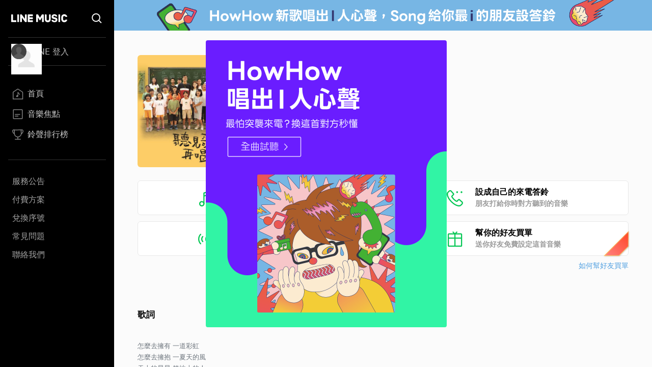

--- FILE ---
content_type: text/html; charset=utf-8
request_url: https://music-tw.line.me/track/4161597021
body_size: 5704
content:
<!DOCTYPE html><html><head><meta charSet="utf-8"/><meta name="viewport" content="width=device-width"/><title>知足 - Various Artists 眾藝人 - 《聽見歌 再唱》電影原聲帶專輯 - LINE MUSIC</title><link rel="icon" type="image/x-icon" href="/favicon.png"/><meta name="title" content="知足 - Various Artists 眾藝人 - 《聽見歌 再唱》電影原聲帶專輯 - LINE MUSIC"/><meta property="og:title" content="知足 - Various Artists 眾藝人 - 《聽見歌 再唱》電影原聲帶專輯 - LINE MUSIC"/><meta name="description" content="知足歌詞 - Various Artists 眾藝人怎麼去擁有 一道彩虹
怎麼去擁抱 一夏天的風
天上的星星 笑地上的人
總是不能懂 不能覺得足夠


如果我愛上 你的笑容
要怎麼收藏 要怎麼擁有
如果你快樂 不是為我
會不會放手 其實才是擁有

當一陣風吹來 風箏飛上天空
為了你而祈禱 而祝福 而感動
終於你身影 消失在 人海盡頭
才發現 笑著哭 最痛


那天你和我 那個山丘
那樣的唱著 那一年的歌
那樣的回憶 那麼足夠
足夠我天天 都品嚐著寂寞


當一陣風吹來 風箏飛上天空
為了你而祈禱 而祝福 而感動
終於你身影 消失在 人海盡頭
才發現 笑著哭 最痛

當一陣風吹來 風箏飛上天空
為了你而祈禱 而祝福 而感動
終於你身影 消失在 人海盡頭
才發現 笑著哭 最痛

如果我愛上 你的笑容
要怎麼收藏 要怎麼擁有
如果你快樂 再不是為我
會不會放手 其實才是擁有

知足的快樂 叫我忍受心痛
知足的快樂
知足的快樂 叫我忍受心痛"/><meta property="og:description" content="Various Artists 眾藝人的知足歌曲介紹與收聽 - LINE MUSIC"/><meta name="keywords" content="知足, 知足歌詞, 《聽見歌 再唱》電影原聲帶, Various Artists專輯, Various Artists 眾藝人"/><meta property="og:url" content="https://music-tw.line.me/track/4161597021"/><meta property="og:image" content="https://lineimg.omusic.com.tw/img/album/4161597.jpg?v=20241220151113"/><link rel="canonical" href="https://music-tw.line.me/track/4161597021"/><link rel="alternate" href="https://music-tw.line.me/track/4161597021" media="only screen and (max-width:640px)"/><link rel="alternate" href="https://music-tw.line.me/track/4161597021" media="handheld"/><meta name="next-head-count" content="14"/><link rel="preload" href="/_next/static/css/db105a7ba7bcb480.css" as="style"/><link rel="stylesheet" href="/_next/static/css/db105a7ba7bcb480.css" data-n-g=""/><link rel="preload" href="/_next/static/css/4df78f2cd73d6b26.css" as="style"/><link rel="stylesheet" href="/_next/static/css/4df78f2cd73d6b26.css" data-n-p=""/><noscript data-n-css=""></noscript><script defer="" nomodule="" src="/_next/static/chunks/polyfills-42372ed130431b0a.js"></script><script src="/_next/static/chunks/webpack-7053a816a69cd459.js" defer=""></script><script src="/_next/static/chunks/framework-64ad27b21261a9ce.js" defer=""></script><script src="/_next/static/chunks/main-80a248a7d28c20b2.js" defer=""></script><script src="/_next/static/chunks/pages/_app-b25d04d6102c5915.js" defer=""></script><script src="/_next/static/chunks/976-3bd7d06c31b37083.js" defer=""></script><script src="/_next/static/chunks/490-816e27bc7a5d5c8f.js" defer=""></script><script src="/_next/static/chunks/732-0875df5b8be68da0.js" defer=""></script><script src="/_next/static/chunks/pages/track/%5BtrackId%5D-d798c517f4fb1053.js" defer=""></script><script src="/_next/static/tpjaxBumgu9eE4lM1eWGm/_buildManifest.js" defer=""></script><script src="/_next/static/tpjaxBumgu9eE4lM1eWGm/_ssgManifest.js" defer=""></script></head><body class="bg-gray-50"><div id="__next"><div class="relative flex h-screen flex-col overflow-y-auto l:flex-row" id="layout-container"><div class="sticky top-0 z-10 w-auto flex-none bg-black l:bottom-0"><div class="flex"><a class="flex-1" href="/"><div class="mx-5 my-[21px] h-[25px] w-[111px] bg-[url(&#x27;/Logo/WhiteLineMusic.svg&#x27;)] bg-center bg-no-repeat l:mx-[22px] l:mb-[25px] l:mt-[23px]"></div></a><div class="mx-5 my-[21px] size-[25px] bg-[url(&#x27;/Common/WhiteSearch.svg&#x27;)] bg-center bg-no-repeat l:mx-[22px] l:mb-[25px] l:mt-[23px]"></div><div id="menu_button" class="hamburger-menu mb-[22px] mr-5 mt-6 bg-white bg-center bg-no-repeat l:hidden"></div></div><div id="menu" class="flex translate-x-full flex-col overflow-hidden text-gray-500 max-l:fixed max-l:left-0 max-l:top-0 max-l:size-full max-l:overflow-y-auto max-l:bg-black max-l:transition-transform max-l:duration-1000 l:translate-x-0"><div class="my-4 ml-auto mr-3.5 size-9 l:hidden"><button id="menu_close_button" class="btn-close [--c:white]" style="height:36px;--b:2px;--s:5px;--bg:transparent" type="button" data-headlessui-state=""></button></div><div class="mx-4"><div class="border-b border-gray-500/50 l:border-y"><div class="hidden h-[60px] text-xl font-bold leading-[60px] text-white l:flex l:h-[54px] l:py-3 l:text-base l:font-normal l:leading-8 l:text-gray-300"><img alt="Picture of the author" width="30" height="30" decoding="async" data-nimg="1" class="relative mr-3 size-[60px] rounded-full after:absolute after:left-0 after:top-0 after:size-[60px] after:bg-[url(&#x27;/DefaultPic/myInfo.gif&#x27;)] after:bg-cover after:content-[&#x27;&#x27;] l:ml-1.5 l:mr-2.5 l:size-[30px] l:after:content-[url(&#x27;/DefaultPic/profile.svg&#x27;)]" style="color:transparent" src=""/><a class="flex-1" href="https://music-tw.line.me/api/social/v1/sso/login">LINE 登入</a></div></div><div class="border-b border-gray-500/50 py-3 l:py-8"><a id="menu_link_0" href="/"><div class="flex items-center py-3 text-[22px] leading-[26px] opacity-80 hover:opacity-100 l:mt-1.5 l:px-2 l:py-1.5 l:text-base l:leading-5 text-white"><span class="flex items-center before:mr-2 before:inline-block before:size-[26px] before:bg-cover before:content-[&#x27;&#x27;] l:before:size-[22px] before:bg-[url(&quot;/SiderBar/Main.svg&quot;)]"></span>首頁</div></a><a id="menu_link_1" href="/magazine"><div class="flex items-center py-3 text-[22px] leading-[26px] opacity-80 hover:opacity-100 l:mt-1.5 l:px-2 l:py-1.5 l:text-base l:leading-5 text-white"><span class="flex items-center before:mr-2 before:inline-block before:size-[26px] before:bg-cover before:content-[&#x27;&#x27;] l:before:size-[22px] before:bg-[url(&quot;/SiderBar/Magazine.svg&quot;)]"></span>音樂焦點</div></a><a id="menu_link_2" href="/chart"><div class="flex items-center py-3 text-[22px] leading-[26px] opacity-80 hover:opacity-100 l:mt-1.5 l:px-2 l:py-1.5 l:text-base l:leading-5 text-white"><span class="flex items-center before:mr-2 before:inline-block before:size-[26px] before:bg-cover before:content-[&#x27;&#x27;] l:before:size-[22px] before:bg-[url(&quot;/SiderBar/Chart.svg&quot;)]"></span>鈴聲排行榜</div></a></div><div class="pt-6"><a href="https://music-tw.line.me/announcement"><div class="py-3 text-lg leading-5 text-white/80 opacity-80 hover:opacity-100 l:p-2 l:text-base l:leading-5">服務公告</div></a><a href="https://music-tw.line.me/shop"><div class="py-3 text-lg leading-5 text-white/80 opacity-80 hover:opacity-100 l:p-2 l:text-base l:leading-5">付費方案</div></a><a href="https://music-tw.line.me/redeem_page"><div class="py-3 text-lg leading-5 text-white/80 opacity-80 hover:opacity-100 l:p-2 l:text-base l:leading-5">兌換序號</div></a><a href="https://help2.line.me/LINEMusicTW/web/sp?lang=zh-Hant"><div class="py-3 text-lg leading-5 text-white/80 opacity-80 hover:opacity-100 l:p-2 l:text-base l:leading-5">常見問題</div></a><a href="https://contact-cc.line.me/zh-hant/"><div class="py-3 text-lg leading-5 text-white/80 opacity-80 hover:opacity-100 l:p-2 l:text-base l:leading-5">聯絡我們</div></a><a href="https://music-tw.line.me/api/social/v1/sso/login" class="l:hidden"><div class="py-3 text-lg leading-5 text-white/80 opacity-80 hover:opacity-100 l:p-2 l:text-base l:leading-5">LINE登入</div></a></div></div></div></div><div class="flex min-w-0 flex-1 flex-col"><div class="mx-5 w-auto flex-[0_1_100%] md:mx-[43px] 3xl:mx-auto 3xl:w-[964px]"><div class="flex pb-8 pt-6 l:pb-10 l:pt-8 2xl:pb-6 2xl:pt-12"><img alt="知足" loading="lazy" width="200" height="200" decoding="async" data-nimg="1" class="picture size-[172px] l:size-[220px] rounded-md" style="color:transparent;--after-bg-image:url(/DefaultPic/album.png)" src="https://lineimg.omusic.com.tw/img/album/4161597.jpg?v=20241220151113"/><div class="ml-4 flex h-full flex-auto flex-col text-left l:ml-6"><div class="ellipsis-one-line text-[22px] font-extrabold leading-[29px] l:text-[30px] l:leading-10">知足</div><a href="/artist/589"><div class="ellipsis-one-line mt-[2px] text-base font-semibold leading-[22px] l:text-xl l:leading-7">Various Artists</div></a><a href="/album/4161597"><div class="ellipsis-one-line mt-2 text-sm font-semibold leading-5 text-[#9A9A9A] l:mt-3 l:text-base l:leading-[22px]">《聽見歌 再唱》電影原聲帶</div></a><div class="mt-[2px] text-sm font-semibold leading-5 text-[#9A9A9A] l:mt-1 l:text-base l:leading-[22px]">2021-04-23</div><div class="mt-2 flex items-center justify-between l:mt-[38px] l:justify-start"><div class="relative size-[54px]"><div id="trackend_icon" class="track-end-audition before:absolute before:left-0 before:top-0 before:m-[5px] before:size-11 before:rounded-full before:bg-[#06C755] before:content-[&#x27;&#x27;]"></div><div class="play_bar_btn absolute top-0 size-full bg-[conic-gradient(#06C755_0%,white_0%)]" id="trackend_progress" style="mask-image:radial-gradient(transparent 61%, black 63%, black 68%, transparent 70%)"></div></div><div class="ml-2"><button class="btn_share relative inline-block size-6 bg-[url(/Share/Icon.svg)] bg-no-repeat" type="button" data-headlessui-state=""></button></div></div></div></div><div id="melody_btn_section" class="grid grid-cols-1 gap-3 xl:grid-cols-2"><button id="btn_ringtone" class="relative flex h-[68px] items-center justify-center rounded-md border border-solid border-[#e8e8e8] bg-white text-base font-bold leading-[22px] hover:bg-[#efefef]" type="button" data-headlessui-state=""><div class="p-[18px_16px]" style="background-image:url(/MelodyIcon/RT.svg);background-repeat:no-repeat;background-size:32px 32px;background-position:0px 2.5px"></div><div class="ml-6 flex w-[182px] flex-col items-start"><span class="text-base font-semibold leading-[22px] text-black">設成自己的來電鈴聲</span><span class="text-sm font-semibold leading-[22px] text-[#9A9A9A]">朋友打來時手機響起的音樂</span></div><div class="absolute inset-0 size-full btn_ringtone track"></div></button><button id="btn_ringback" class="relative flex h-[68px] items-center justify-center rounded-md border border-solid border-[#e8e8e8] bg-white text-base font-bold leading-[22px] hover:bg-[#efefef]" type="button" data-headlessui-state=""><div class="p-[18px_16px]" style="background-image:url(/MelodyIcon/RB.svg);background-repeat:no-repeat;background-size:32px 32px;background-position:0px 2.5px"></div><div class="ml-6 flex w-[182px] flex-col items-start"><span class="text-base font-semibold leading-[22px] text-black">設成自己的來電答鈴</span><span class="text-sm font-semibold leading-[22px] text-[#9A9A9A]">朋友打給你時對方聽到的音樂</span></div><div class="absolute inset-0 size-full btn_ringback track"></div></button><button id="btn_bgm" class="relative flex h-[68px] items-center justify-center rounded-md border border-solid border-[#e8e8e8] bg-white text-base font-bold leading-[22px] hover:bg-[#efefef]" type="button" data-headlessui-state=""><div class="p-[18px_16px]" style="background-image:url(/MelodyIcon/BGM.svg);background-repeat:no-repeat;background-size:32px 32px;background-position:0px 2.5px"></div><div class="ml-6 flex w-[182px] flex-col items-start"><span class="text-base font-semibold leading-[22px] text-black">設成自己的背景音樂</span><span class="text-sm font-semibold leading-[22px] text-[#9A9A9A]">LINE 個人檔案頁的心情音樂</span></div><div class="absolute inset-0 size-full btn_bgm_track"></div></button><button id="btn_send_gift" class="relative flex h-[68px] items-center justify-center rounded-md border border-solid border-[#e8e8e8] bg-white text-base font-bold leading-[22px] before:bg-[url(/Common/Gift.svg)] before:bg-[length:32px_32px] before:bg-[position:0px_2.5px] before:bg-no-repeat before:p-[18px_16px] before:content-[&#x27;&#x27;] hover:bg-[#efefef]" type="button" data-headlessui-state=""><div class="absolute bottom-[17px] left-[2px] h-[69px] w-[25px] rotate-45 drop-shadow-[1px_0px_1px_#61544157]"><div class="size-full" style="clip-path:polygon(15% 69%, 15% 31%, 100% 0, 100% 100%);background:linear-gradient(180deg, #FFC458 2.08%, rgba(255, 136, 32, 0.74) 103.65%)"><div class="absolute block h-[69px] w-[25px] bg-gradient-to-b from-[#FF8484] to-[#FF4524]" style="clip-path:polygon(20% 68.5%, 20% 31.5%, 95% 4%, 95% 96%)"></div></div></div><div class="ml-6 flex w-[182px] flex-col items-start"><span class="text-base font-semibold leading-[22px]">幫你的好友買單</span><span class="text-sm font-semibold leading-[22px] text-[#9A9A9A]">送你好友免費設定這首音樂</span></div><div class="absolute right-[2px] top-[17px] h-[69px] w-[25px] rotate-[225deg] drop-shadow-[-1px_0px_1px_#61544157]"><div class="size-full" style="clip-path:polygon(15% 69%, 15% 31%, 100% 0, 100% 100%);background:linear-gradient(180deg, #FFC458 2.08%, rgba(255, 136, 32, 0.74) 103.65%)"><div class="block h-[69px] w-[25px] bg-gradient-to-b from-[#FF8484] to-[#FF4524]" style="clip-path:polygon(20% 68.5%, 20% 31.5%, 95% 4%, 95% 96%)"></div></div></div><div class="btn_send_gift absolute size-full"></div></button></div><div class="mt-2 text-right text-sm leading-[22px] text-[#51A0E1]"><a target="_blank" rel="noopener noreferrer" href="https://music-tw.landpress.line.me/payurbill">如何幫好友買單</a></div><div class="x2l:mt-16 lg:mt-[46px] mt-12"><div class="pb-[33px] pt-0 md:py-[18px] [&amp;:not(:first-child)]:border-t-0 md:[&amp;:not(:first-child)]:border-t md:[&amp;:not(:first-child)]:border-[#ededed]"><h3 class="relative text-left text-[19px] font-bold leading-[38px] text-black md:text-[17px]">歌詞</h3><div class="overflow-hidden transition-all duration-300 max-h-[140px]"><div class="whitespace-pre-wrap py-[10px] text-left text-[15px] leading-[22px] text-[#6D757D] md:text-[13px]">
<!-- -->怎麼去擁有 一道彩虹
怎麼去擁抱 一夏天的風
天上的星星 笑地上的人
總是不能懂 不能覺得足夠


如果我愛上 你的笑容
要怎麼收藏 要怎麼擁有
如果你快樂 不是為我
會不會放手 其實才是擁有

當一陣風吹來 風箏飛上天空
為了你而祈禱 而祝福 而感動
終於你身影 消失在 人海盡頭
才發現 笑著哭 最痛


那天你和我 那個山丘
那樣的唱著 那一年的歌
那樣的回憶 那麼足夠
足夠我天天 都品嚐著寂寞


當一陣風吹來 風箏飛上天空
為了你而祈禱 而祝福 而感動
終於你身影 消失在 人海盡頭
才發現 笑著哭 最痛

當一陣風吹來 風箏飛上天空
為了你而祈禱 而祝福 而感動
終於你身影 消失在 人海盡頭
才發現 笑著哭 最痛

如果我愛上 你的笑容
要怎麼收藏 要怎麼擁有
如果你快樂 再不是為我
會不會放手 其實才是擁有

知足的快樂 叫我忍受心痛
知足的快樂
知足的快樂 叫我忍受心痛</div></div><button class="mt-[15px] flex h-[50px] w-full items-center justify-center text-sm md:m-[5px] md:h-[35px] md:w-fit md:text-[13px]" type="button" data-headlessui-state="">全曲歌詞<div class="lyric-collapse"></div></button></div></div></div><div class="border-t border-solid border-black/5 bg-[#f2f2f2]"><div class="flex flex-col items-center justify-center border-b-0 border-solid border-black/5 px-2.5 pb-0 pt-4 text-[13px] leading-4 text-[#939393] l:items-start l:justify-between l:border-b l:pb-4 2xl:flex-row"><div class="flex flex-wrap place-content-center font-bold"><a href="https://terms2.line.me/music_terms_of_service?lang=zh-Hant" class="p-2.5 2xl:py-0" target="_blank" rel="noopener noreferrer">使用者條款</a><a href="https://terms.line.me/line_tw_privacy_policy?lang=zh-Hant" class="p-2.5 2xl:py-0" target="_blank" rel="noopener noreferrer">隱私權政策</a><a href="https://terms2.line.me/music_terms_of_marketing?lang=zh-Hant" class="p-2.5 2xl:py-0" target="_blank" rel="noopener noreferrer">行銷政策</a><a href="https://terms2.line.me/music_data_agreement?lang=zh-Hant" class="p-2.5 2xl:py-0" target="_blank" rel="noopener noreferrer">資料使用條款</a></div><div class="flex flex-col text-center l:text-start 2xl:text-right 3xl:flex-row-reverse 3xl:text-start"><span class="mb-2.5 px-2.5 2xl:mb-9 3xl:mb-0">© LINE Taiwan Limited.</span><div class="flex flex-col 2xl:flex-row"><span class="mb-2.5 px-2.5 2xl:mb-0">營業人名稱：台灣連線股份有限公司</span><span class="px-2.5">統一編號：24556886</span></div></div></div><div class="flex justify-center px-2.5 pb-3.5 pt-3 l:justify-start"><a href="https://line.me/R/ti/p/%40287rbxyl" target="_blank" rel="noopener noreferrer" class="p-3"><div class="size-6 bg-[url(&#x27;/Footer/Line.svg&#x27;)]"></div></a><a href="https://www.instagram.com/linetoday_star/" target="_blank" rel="noopener noreferrer" class="p-3"><div class="size-6 bg-[url(&#x27;/Footer/Insta.svg&#x27;)]"></div></a><a href="https://www.facebook.com/linetodayTW" target="_blank" rel="noopener noreferrer" class="p-3"><div class="size-6 bg-[url(&#x27;/Footer/Facebook.svg&#x27;)]"></div></a></div></div></div></div></div><script id="__NEXT_DATA__" type="application/json">{"props":{"pageProps":{"track":{"__typename":"Track","relevantAlbums":{"__typename":"Artist","artistId":589,"artistName":"Various Artists","albums":{"__typename":"AlbumConnection","edges":[]}},"relevantTracks":{"__typename":"Artist","tracks":{"__typename":"TrackConnection","edges":[]}},"trackId":4161597021,"trackTitle":"知足","lyrics":"怎麼去擁有 一道彩虹\n怎麼去擁抱 一夏天的風\n天上的星星 笑地上的人\n總是不能懂 不能覺得足夠\n\n\n如果我愛上 你的笑容\n要怎麼收藏 要怎麼擁有\n如果你快樂 不是為我\n會不會放手 其實才是擁有\n\n當一陣風吹來 風箏飛上天空\n為了你而祈禱 而祝福 而感動\n終於你身影 消失在 人海盡頭\n才發現 笑著哭 最痛\n\n\n那天你和我 那個山丘\n那樣的唱著 那一年的歌\n那樣的回憶 那麼足夠\n足夠我天天 都品嚐著寂寞\n\n\n當一陣風吹來 風箏飛上天空\n為了你而祈禱 而祝福 而感動\n終於你身影 消失在 人海盡頭\n才發現 笑著哭 最痛\n\n當一陣風吹來 風箏飛上天空\n為了你而祈禱 而祝福 而感動\n終於你身影 消失在 人海盡頭\n才發現 笑著哭 最痛\n\n如果我愛上 你的笑容\n要怎麼收藏 要怎麼擁有\n如果你快樂 再不是為我\n會不會放手 其實才是擁有\n\n知足的快樂 叫我忍受心痛\n知足的快樂\n知足的快樂 叫我忍受心痛","lyricistName":null,"composerName":null,"arrangerName":null,"album":{"__typename":"Album","albumId":4161597,"albumTitle":"《聽見歌 再唱》電影原聲帶","albumCoverUrl":"https://lineimg.omusic.com.tw/img/album/4161597.jpg?v=20241220151113","releaseDate":"2021-04-23"},"artist":{"__typename":"Artist","artistId":589,"artistName":"Various Artists","aliases":[{"__typename":"Alias","source":"name2","value":"眾藝人"}]}},"_sentryTraceData":"ac0dff92c45742759538d7775d27c721-bd5d7ade790b7990-0","_sentryBaggage":"sentry-environment=real,sentry-release=4ee33b8,sentry-public_key=ba4ccf537e1d47c992bfea6141f229ed,sentry-trace_id=ac0dff92c45742759538d7775d27c721,sentry-sample_rate=0.1,sentry-transaction=%2Ftrack%2F%5BtrackId%5D,sentry-sampled=false"},"__N_SSP":true},"page":"/track/[trackId]","query":{"trackId":"4161597021"},"buildId":"tpjaxBumgu9eE4lM1eWGm","runtimeConfig":{"ENV_VAR":"real","SENTRY_DSN":"https://ba4ccf537e1d47c992bfea6141f229ed@sentry-uit.line-apps.com/461","LINE_MUSIC_ENDPOINT_URL":"https://music-tw.line.me","INTERNAL_DATA_FETCH_API":"https://music-tw.line.me","CHANNEL_ID":"1581655766","NEXT_PUBLIC_GA_ID":"UA-54358725-11","NEXT_PUBLIC_GTM_ID":"GTM-M43LCHN","MELODY_LINE_WEB_SETTING_URL_PREFIX":"https://line.me/R/","LIFF_ID":"1581655766-57njrpOa","LIFF_SDK_URL":"https://static.line-scdn.net/liff/edge/versions/2.24.0/sdk.js","CHT_LIFF_ID":"1581655766-GmvOLeDp","SEND_GIFT_LIFF_ID":"1581655766-GkkdwPmj","KNOW_MORE_ABOUT_GIVE_GIFT_URL":"https://music-tw.landpress.line.me/payurbill"},"isFallback":false,"isExperimentalCompile":false,"gssp":true,"scriptLoader":[]}</script><noscript><iframe src="https://www.googletagmanager.com/ns.html?id=GTM-M43LCHN" height="0" width="0" style="display: none; visibility: hidden;" /></noscript></body></html>

--- FILE ---
content_type: application/javascript; charset=UTF-8
request_url: https://music-tw.line.me/_next/static/tpjaxBumgu9eE4lM1eWGm/_buildManifest.js
body_size: 607
content:
self.__BUILD_MANIFEST=function(s,a,e,t,c,i,r,h){return{__rewrites:{afterFiles:[],beforeFiles:[],fallback:[]},"/":[a,c,i,s,h,e,"static/chunks/pages/index-40151ce97437c9da.js"],"/_error":["static/chunks/pages/_error-074c9246ad05041a.js"],"/album/[albumId]":[a,s,t,e,"static/chunks/pages/album/[albumId]-050b3acf908d70db.js"],"/artist/[artistId]":[a,s,t,e,"static/chunks/pages/artist/[artistId]-fd243376e0a218eb.js"],"/chart":[a,s,h,e,"static/chunks/pages/chart-58ed531dec6bf0ce.js"],"/chart/[chartCode]":[s,t,"static/chunks/pages/chart/[chartCode]-3ca2d77b5333361e.js"],"/health":["static/chunks/pages/health-be9266fdf5c0e5d3.js"],"/list/related-albums":[s,"static/chunks/pages/list/related-albums-481017969c0342a0.js"],"/list/related-playlists":[c,i,s,"static/chunks/pages/list/related-playlists-1a86a407fc8bc4ba.js"],"/magazine":[c,i,s,"static/chunks/pages/magazine-355b8c47df4aca7e.js"],"/magazine/[magazineId]":[s,t,"static/chunks/pages/magazine/[magazineId]-8f5eeab819f3ce62.js"],"/membership":["static/chunks/pages/membership-7e74cd60fd9e61da.js"],"/myMelody":[a,c,s,h,e,"static/chunks/pages/myMelody-d03c065343dba8e9.js"],"/new-albums":[c,i,s,"static/chunks/pages/new-albums-7d25dac6a4673ab9.js"],"/playlist/[playlistId]":[a,s,t,e,"static/chunks/pages/playlist/[playlistId]-b6761a8284ae3248.js"],"/search":[r,"static/chunks/pages/search-9a58205ddb32bbc1.js"],"/search/albums":[r,"static/chunks/pages/search/albums-6207f52ef2496dca.js"],"/search/artists":[r,"static/chunks/pages/search/artists-a3895eeab758134a.js"],"/search/tracks":[r,"static/chunks/pages/search/tracks-31522e75c0b4c30d.js"],"/track/[trackId]":[a,s,t,e,"static/chunks/pages/track/[trackId]-d798c517f4fb1053.js"],"/userConsent":["static/chunks/pages/userConsent-404f7d5353b0dfb7.js"],sortedPages:["/","/_app","/_error","/album/[albumId]","/artist/[artistId]","/chart","/chart/[chartCode]","/health","/list/related-albums","/list/related-playlists","/magazine","/magazine/[magazineId]","/membership","/myMelody","/new-albums","/playlist/[playlistId]","/search","/search/albums","/search/artists","/search/tracks","/track/[trackId]","/userConsent"]}}("static/chunks/490-816e27bc7a5d5c8f.js","static/chunks/976-3bd7d06c31b37083.js","static/css/4df78f2cd73d6b26.css","static/chunks/732-0875df5b8be68da0.js","static/chunks/523-9eaf8fbd24f029b5.js","static/chunks/545-05dd2ab2f3d8321e.js","static/chunks/461-c496747aa94f415f.js","static/chunks/25-c89225a359fe21a2.js"),self.__BUILD_MANIFEST_CB&&self.__BUILD_MANIFEST_CB();